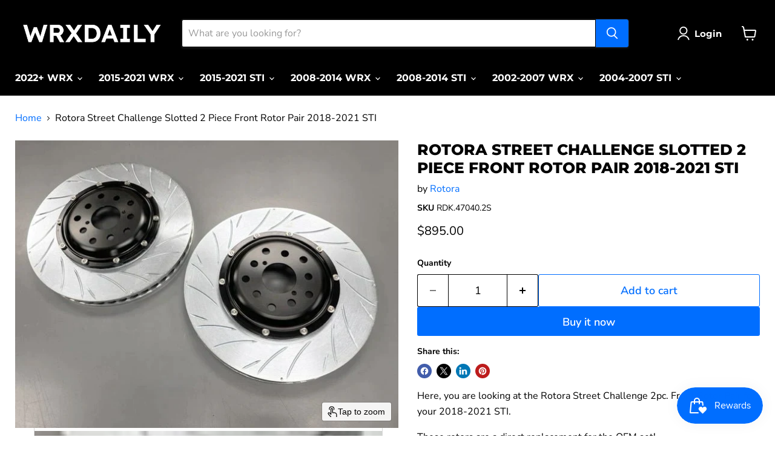

--- FILE ---
content_type: text/html; charset=utf-8
request_url: https://wrxdaily.com/collections/all/products/rotora-street-challenge-slotted-2-piece-front-rotor-pair-2018-2021-sti-1?view=recently-viewed
body_size: 1752
content:










  









<div
  class="productgrid--item  imagestyle--natural        product-recently-viewed-card    show-actions--mobile"
  data-product-item
  data-product-quickshop-url="/products/rotora-street-challenge-slotted-2-piece-front-rotor-pair-2018-2021-sti-1"
  
    data-recently-viewed-card
  
>
  <div class="productitem" data-product-item-content>
    
    
    
    

    

    

    <div class="productitem__container">
      <div class="product-recently-viewed-card-time" data-product-handle="rotora-street-challenge-slotted-2-piece-front-rotor-pair-2018-2021-sti-1">
      <button
        class="product-recently-viewed-card-remove"
        aria-label="close"
        data-remove-recently-viewed
      >
        


                                                                        <svg class="icon-remove "    aria-hidden="true"    focusable="false"    role="presentation"    xmlns="http://www.w3.org/2000/svg" width="10" height="10" viewBox="0 0 10 10" xmlns="http://www.w3.org/2000/svg">      <path fill="currentColor" d="M6.08785659,5 L9.77469752,1.31315906 L8.68684094,0.225302476 L5,3.91214341 L1.31315906,0.225302476 L0.225302476,1.31315906 L3.91214341,5 L0.225302476,8.68684094 L1.31315906,9.77469752 L5,6.08785659 L8.68684094,9.77469752 L9.77469752,8.68684094 L6.08785659,5 Z"></path>    </svg>                                              

      </button>
    </div>

      <div class="productitem__image-container">
        <a
          class="productitem--image-link"
          href="/products/rotora-street-challenge-slotted-2-piece-front-rotor-pair-2018-2021-sti-1"
          tabindex="-1"
          data-product-page-link
        >
          <figure
            class="productitem--image"
            data-product-item-image
            
              style="--product-grid-item-image-aspect-ratio: 1.3333333333333333;"
            
          >
            
              
                
                

  
    <noscript data-rimg-noscript>
      <img
        
          src="//wrxdaily.com/cdn/shop/files/rotora-super-challenge-slotted-2pc-front-rotor-pair-2018-2021-sti-rdsk470402-341785_640x480_0c50b0fe-35dd-4353-be89-042cdc8cd063_512x384.webp?v=1684984600"
        

        alt=""
        data-rimg="noscript"
        srcset="//wrxdaily.com/cdn/shop/files/rotora-super-challenge-slotted-2pc-front-rotor-pair-2018-2021-sti-rdsk470402-341785_640x480_0c50b0fe-35dd-4353-be89-042cdc8cd063_512x384.webp?v=1684984600 1x, //wrxdaily.com/cdn/shop/files/rotora-super-challenge-slotted-2pc-front-rotor-pair-2018-2021-sti-rdsk470402-341785_640x480_0c50b0fe-35dd-4353-be89-042cdc8cd063_640x480.webp?v=1684984600 1.25x"
        class="productitem--image-alternate"
        
        
      >
    </noscript>
  

  <img
    
      src="//wrxdaily.com/cdn/shop/files/rotora-super-challenge-slotted-2pc-front-rotor-pair-2018-2021-sti-rdsk470402-341785_640x480_0c50b0fe-35dd-4353-be89-042cdc8cd063_512x384.webp?v=1684984600"
    
    alt=""

    
      data-rimg="lazy"
      data-rimg-scale="1"
      data-rimg-template="//wrxdaily.com/cdn/shop/files/rotora-super-challenge-slotted-2pc-front-rotor-pair-2018-2021-sti-rdsk470402-341785_640x480_0c50b0fe-35dd-4353-be89-042cdc8cd063_{size}.webp?v=1684984600"
      data-rimg-max="640x480"
      data-rimg-crop="false"
      
      srcset="data:image/svg+xml;utf8,<svg%20xmlns='http://www.w3.org/2000/svg'%20width='512'%20height='384'></svg>"
    

    class="productitem--image-alternate"
    
    
  >



  <div data-rimg-canvas></div>


              
              

  
    <noscript data-rimg-noscript>
      <img
        
          src="//wrxdaily.com/cdn/shop/files/rotora-super-challenge-slotted-2pc-front-rotor-pair-2018-2021-sti-rdsk470402-416735_640x480_073eff9b-e09a-4b74-b3d5-403e5129237e_512x384.webp?v=1684984600"
        

        alt=""
        data-rimg="noscript"
        srcset="//wrxdaily.com/cdn/shop/files/rotora-super-challenge-slotted-2pc-front-rotor-pair-2018-2021-sti-rdsk470402-416735_640x480_073eff9b-e09a-4b74-b3d5-403e5129237e_512x384.webp?v=1684984600 1x, //wrxdaily.com/cdn/shop/files/rotora-super-challenge-slotted-2pc-front-rotor-pair-2018-2021-sti-rdsk470402-416735_640x480_073eff9b-e09a-4b74-b3d5-403e5129237e_640x480.webp?v=1684984600 1.25x"
        class="productitem--image-primary"
        
        
      >
    </noscript>
  

  <img
    
      src="//wrxdaily.com/cdn/shop/files/rotora-super-challenge-slotted-2pc-front-rotor-pair-2018-2021-sti-rdsk470402-416735_640x480_073eff9b-e09a-4b74-b3d5-403e5129237e_512x384.webp?v=1684984600"
    
    alt=""

    
      data-rimg="lazy"
      data-rimg-scale="1"
      data-rimg-template="//wrxdaily.com/cdn/shop/files/rotora-super-challenge-slotted-2pc-front-rotor-pair-2018-2021-sti-rdsk470402-416735_640x480_073eff9b-e09a-4b74-b3d5-403e5129237e_{size}.webp?v=1684984600"
      data-rimg-max="640x480"
      data-rimg-crop="false"
      
      srcset="data:image/svg+xml;utf8,<svg%20xmlns='http://www.w3.org/2000/svg'%20width='512'%20height='384'></svg>"
    

    class="productitem--image-primary"
    
    
  >



  <div data-rimg-canvas></div>


            

            



























  
  
  

  <span class="productitem__badge productitem__badge--sale"
    data-badge-sales
    style="display: none;"
  >
    <span data-badge-sales-range>
      
        
          Save <span data-price-percent-saved>0</span>%
        
      
    </span>
    <span data-badge-sales-single style="display: none;">
      
        Save <span data-price-percent-saved></span>%
      
    </span>
  </span>

            <span class="visually-hidden">Rotora Street Challenge Slotted 2 Piece Front Rotor Pair 2018-2021 STI</span>
          </figure>
        </a>
      </div><div class="productitem--info">
        
          
        

        

        <h2 class="productitem--title">
          <a href="/products/rotora-street-challenge-slotted-2-piece-front-rotor-pair-2018-2021-sti-1" data-product-page-link>
            Rotora Street Challenge Slotted 2 Piece Front Rotor Pair 2018-2021 STI
          </a>
        </h2>

        
          
        

        
          






























<div class="price productitem__price ">
  
    <div
      class="price__compare-at "
      data-price-compare-container
    >

      
        <span class="money price__original" data-price-original></span>
      
    </div>


    
      
      <div class="price__compare-at--hidden" data-compare-price-range-hidden>
        
          <span class="visually-hidden">Original price</span>
          <span class="money price__compare-at--min" data-price-compare-min>
            $895.00
          </span>
          -
          <span class="visually-hidden">Original price</span>
          <span class="money price__compare-at--max" data-price-compare-max>
            $895.00
          </span>
        
      </div>
      <div class="price__compare-at--hidden" data-compare-price-hidden>
        <span class="visually-hidden">Original price</span>
        <span class="money price__compare-at--single" data-price-compare>
          
        </span>
      </div>
    
  

  <div class="price__current  " data-price-container>

    

    
      
      
      <span class="money" data-price>
        $895.00
      </span>
    
    
  </div>

  
    
    <div class="price__current--hidden" data-current-price-range-hidden>
      
        <span class="money price__current--min" data-price-min>$895.00</span>
        -
        <span class="money price__current--max" data-price-max>$895.00</span>
      
    </div>
    <div class="price__current--hidden" data-current-price-hidden>
      <span class="visually-hidden">Current price</span>
      <span class="money" data-price>
        $895.00
      </span>
    </div>
  

  
    
    
    
    

    <div
      class="
        productitem__unit-price
        hidden
      "
      data-unit-price
    >
      <span class="productitem__total-quantity" data-total-quantity></span> | <span class="productitem__unit-price--amount money" data-unit-price-amount></span> / <span class="productitem__unit-price--measure" data-unit-price-measure></span>
    </div>
  

  
</div>


        

        
          

          
            
          
        

        
          <div class="productitem--description">
            <p>Here, you are looking at the Rotora Street Challenge 2pc. Front Rotor Pair for your 2018-2021 STI.
These rotors are a direct replacement for the OE...</p>

            
              <a
                href="/products/rotora-street-challenge-slotted-2-piece-front-rotor-pair-2018-2021-sti-1"
                class="productitem--link"
                data-product-page-link
              >
                View full details
              </a>
            
          </div>
        
      </div>

      
    </div>
  </div>

  
</div>


--- FILE ---
content_type: application/javascript; charset=utf-8
request_url: https://config.gorgias.chat/bundle-loader/shopify/wrxdaily.myshopify.com
body_size: -245
content:
console.warn("No Gorgias chat widget installed or found for this Shopify store (wrxdaily).")

--- FILE ---
content_type: text/javascript; charset=utf-8
request_url: https://wrxdaily.com/products/rotora-street-challenge-slotted-2-piece-front-rotor-pair-2018-2021-sti-1.js
body_size: 988
content:
{"id":7138147827756,"title":"Rotora Street Challenge Slotted 2 Piece Front Rotor Pair 2018-2021 STI","handle":"rotora-street-challenge-slotted-2-piece-front-rotor-pair-2018-2021-sti-1","description":"\u003cp\u003eHere, you are looking at the Rotora Street Challenge 2pc. Front Rotor Pair for your 2018-2021 STI.\u003c\/p\u003e\n\u003cp\u003eThese rotors are a direct replacement for the OEM set! \u003c\/p\u003e\n\u003cp\u003e\u003cstrong\u003eSpecs:\u003c\/strong\u003e\u003c\/p\u003e\n\u003cul\u003e\n\u003cli\u003eMolybdenum and Chromium Alloy (HIGH-CARBON)\u003c\/li\u003e\n\u003cli\u003e15.6lbs, shaving 9.2lbs from the OEM rotors.\u003cbr\u003e\n\u003c\/li\u003e\n\u003cli\u003e340X30mm\u003c\/li\u003e\n\u003cli\u003e2pc. Construction\u003c\/li\u003e\n\u003cli\u003eSold as a pair \u003cspan\u003e\u003c\/span\u003e\n\u003c\/li\u003e\n\u003cli\u003eSlotted\u003c\/li\u003e\n\u003c\/ul\u003e","published_at":"2023-05-24T23:16:57-04:00","created_at":"2023-05-24T23:16:33-04:00","vendor":"Rotora","type":"Brake Rotors","tags":["2015-2021 STI","Brands_Rotora","Category_Brakes","config:sync:20240628","Product Type_Big Brake Kits"],"price":89500,"price_min":89500,"price_max":89500,"available":true,"price_varies":false,"compare_at_price":null,"compare_at_price_min":0,"compare_at_price_max":0,"compare_at_price_varies":false,"variants":[{"id":41274117161004,"title":"Default Title","option1":"Default Title","option2":null,"option3":null,"sku":"RDK.47040.2S","requires_shipping":true,"taxable":true,"featured_image":null,"available":true,"name":"Rotora Street Challenge Slotted 2 Piece Front Rotor Pair 2018-2021 STI","public_title":null,"options":["Default Title"],"price":89500,"weight":0,"compare_at_price":null,"inventory_management":null,"barcode":"","quantity_rule":{"min":1,"max":null,"increment":1},"quantity_price_breaks":[],"requires_selling_plan":false,"selling_plan_allocations":[]}],"images":["\/\/cdn.shopify.com\/s\/files\/1\/0374\/6149\/1756\/files\/rotora-super-challenge-slotted-2pc-front-rotor-pair-2018-2021-sti-rdsk470402-416735_640x480_073eff9b-e09a-4b74-b3d5-403e5129237e.webp?v=1684984600","\/\/cdn.shopify.com\/s\/files\/1\/0374\/6149\/1756\/files\/rotora-super-challenge-slotted-2pc-front-rotor-pair-2018-2021-sti-rdsk470402-341785_640x480_0c50b0fe-35dd-4353-be89-042cdc8cd063.webp?v=1684984600","\/\/cdn.shopify.com\/s\/files\/1\/0374\/6149\/1756\/files\/rotora-super-challenge-slotted-2pc-front-rotor-pair-2018-2021-sti-rdsk470402-758135_640x480_042058ec-f4f5-48c7-85c3-adde8e449197.webp?v=1684984600","\/\/cdn.shopify.com\/s\/files\/1\/0374\/6149\/1756\/files\/rotora-super-challenge-slotted-2pc-front-rotor-pair-2018-2021-sti-rdsk470402-990771_640x480_30e487f5-4169-4ebc-bfea-8fb64addf390.webp?v=1684984600","\/\/cdn.shopify.com\/s\/files\/1\/0374\/6149\/1756\/files\/rotora-super-challenge-slotted-2pc-front-rotor-pair-2018-2021-sti-rdsk470402-817962_640x480_412ffa29-471f-45b5-aaea-9dee4c1800f9.webp?v=1684984600","\/\/cdn.shopify.com\/s\/files\/1\/0374\/6149\/1756\/files\/rotora-super-challenge-slotted-2pc-front-rotor-pair-2018-2021-sti-rdsk470402-308759_640x480_e36c5130-662a-48c9-bdcc-618f9db4b17a.webp?v=1684984600","\/\/cdn.shopify.com\/s\/files\/1\/0374\/6149\/1756\/files\/rotora-super-challenge-slotted-2pc-front-rotor-pair-2018-2021-sti-rdsk470402-823300_640x480_3f99aa7f-44a0-49ea-b2e9-a62d999cf7d7.webp?v=1684984600"],"featured_image":"\/\/cdn.shopify.com\/s\/files\/1\/0374\/6149\/1756\/files\/rotora-super-challenge-slotted-2pc-front-rotor-pair-2018-2021-sti-rdsk470402-416735_640x480_073eff9b-e09a-4b74-b3d5-403e5129237e.webp?v=1684984600","options":[{"name":"Title","position":1,"values":["Default Title"]}],"url":"\/products\/rotora-street-challenge-slotted-2-piece-front-rotor-pair-2018-2021-sti-1","media":[{"alt":null,"id":26318995193900,"position":1,"preview_image":{"aspect_ratio":1.333,"height":480,"width":640,"src":"https:\/\/cdn.shopify.com\/s\/files\/1\/0374\/6149\/1756\/files\/rotora-super-challenge-slotted-2pc-front-rotor-pair-2018-2021-sti-rdsk470402-416735_640x480_073eff9b-e09a-4b74-b3d5-403e5129237e.webp?v=1684984600"},"aspect_ratio":1.333,"height":480,"media_type":"image","src":"https:\/\/cdn.shopify.com\/s\/files\/1\/0374\/6149\/1756\/files\/rotora-super-challenge-slotted-2pc-front-rotor-pair-2018-2021-sti-rdsk470402-416735_640x480_073eff9b-e09a-4b74-b3d5-403e5129237e.webp?v=1684984600","width":640},{"alt":null,"id":26318995226668,"position":2,"preview_image":{"aspect_ratio":1.333,"height":480,"width":640,"src":"https:\/\/cdn.shopify.com\/s\/files\/1\/0374\/6149\/1756\/files\/rotora-super-challenge-slotted-2pc-front-rotor-pair-2018-2021-sti-rdsk470402-341785_640x480_0c50b0fe-35dd-4353-be89-042cdc8cd063.webp?v=1684984600"},"aspect_ratio":1.333,"height":480,"media_type":"image","src":"https:\/\/cdn.shopify.com\/s\/files\/1\/0374\/6149\/1756\/files\/rotora-super-challenge-slotted-2pc-front-rotor-pair-2018-2021-sti-rdsk470402-341785_640x480_0c50b0fe-35dd-4353-be89-042cdc8cd063.webp?v=1684984600","width":640},{"alt":null,"id":26318995259436,"position":3,"preview_image":{"aspect_ratio":1.333,"height":480,"width":640,"src":"https:\/\/cdn.shopify.com\/s\/files\/1\/0374\/6149\/1756\/files\/rotora-super-challenge-slotted-2pc-front-rotor-pair-2018-2021-sti-rdsk470402-758135_640x480_042058ec-f4f5-48c7-85c3-adde8e449197.webp?v=1684984600"},"aspect_ratio":1.333,"height":480,"media_type":"image","src":"https:\/\/cdn.shopify.com\/s\/files\/1\/0374\/6149\/1756\/files\/rotora-super-challenge-slotted-2pc-front-rotor-pair-2018-2021-sti-rdsk470402-758135_640x480_042058ec-f4f5-48c7-85c3-adde8e449197.webp?v=1684984600","width":640},{"alt":null,"id":26318995292204,"position":4,"preview_image":{"aspect_ratio":1.333,"height":480,"width":640,"src":"https:\/\/cdn.shopify.com\/s\/files\/1\/0374\/6149\/1756\/files\/rotora-super-challenge-slotted-2pc-front-rotor-pair-2018-2021-sti-rdsk470402-990771_640x480_30e487f5-4169-4ebc-bfea-8fb64addf390.webp?v=1684984600"},"aspect_ratio":1.333,"height":480,"media_type":"image","src":"https:\/\/cdn.shopify.com\/s\/files\/1\/0374\/6149\/1756\/files\/rotora-super-challenge-slotted-2pc-front-rotor-pair-2018-2021-sti-rdsk470402-990771_640x480_30e487f5-4169-4ebc-bfea-8fb64addf390.webp?v=1684984600","width":640},{"alt":null,"id":26318995324972,"position":5,"preview_image":{"aspect_ratio":1.333,"height":480,"width":640,"src":"https:\/\/cdn.shopify.com\/s\/files\/1\/0374\/6149\/1756\/files\/rotora-super-challenge-slotted-2pc-front-rotor-pair-2018-2021-sti-rdsk470402-817962_640x480_412ffa29-471f-45b5-aaea-9dee4c1800f9.webp?v=1684984600"},"aspect_ratio":1.333,"height":480,"media_type":"image","src":"https:\/\/cdn.shopify.com\/s\/files\/1\/0374\/6149\/1756\/files\/rotora-super-challenge-slotted-2pc-front-rotor-pair-2018-2021-sti-rdsk470402-817962_640x480_412ffa29-471f-45b5-aaea-9dee4c1800f9.webp?v=1684984600","width":640},{"alt":null,"id":26318995357740,"position":6,"preview_image":{"aspect_ratio":1.333,"height":480,"width":640,"src":"https:\/\/cdn.shopify.com\/s\/files\/1\/0374\/6149\/1756\/files\/rotora-super-challenge-slotted-2pc-front-rotor-pair-2018-2021-sti-rdsk470402-308759_640x480_e36c5130-662a-48c9-bdcc-618f9db4b17a.webp?v=1684984600"},"aspect_ratio":1.333,"height":480,"media_type":"image","src":"https:\/\/cdn.shopify.com\/s\/files\/1\/0374\/6149\/1756\/files\/rotora-super-challenge-slotted-2pc-front-rotor-pair-2018-2021-sti-rdsk470402-308759_640x480_e36c5130-662a-48c9-bdcc-618f9db4b17a.webp?v=1684984600","width":640},{"alt":null,"id":26318995390508,"position":7,"preview_image":{"aspect_ratio":1.333,"height":480,"width":640,"src":"https:\/\/cdn.shopify.com\/s\/files\/1\/0374\/6149\/1756\/files\/rotora-super-challenge-slotted-2pc-front-rotor-pair-2018-2021-sti-rdsk470402-823300_640x480_3f99aa7f-44a0-49ea-b2e9-a62d999cf7d7.webp?v=1684984600"},"aspect_ratio":1.333,"height":480,"media_type":"image","src":"https:\/\/cdn.shopify.com\/s\/files\/1\/0374\/6149\/1756\/files\/rotora-super-challenge-slotted-2pc-front-rotor-pair-2018-2021-sti-rdsk470402-823300_640x480_3f99aa7f-44a0-49ea-b2e9-a62d999cf7d7.webp?v=1684984600","width":640}],"requires_selling_plan":false,"selling_plan_groups":[]}